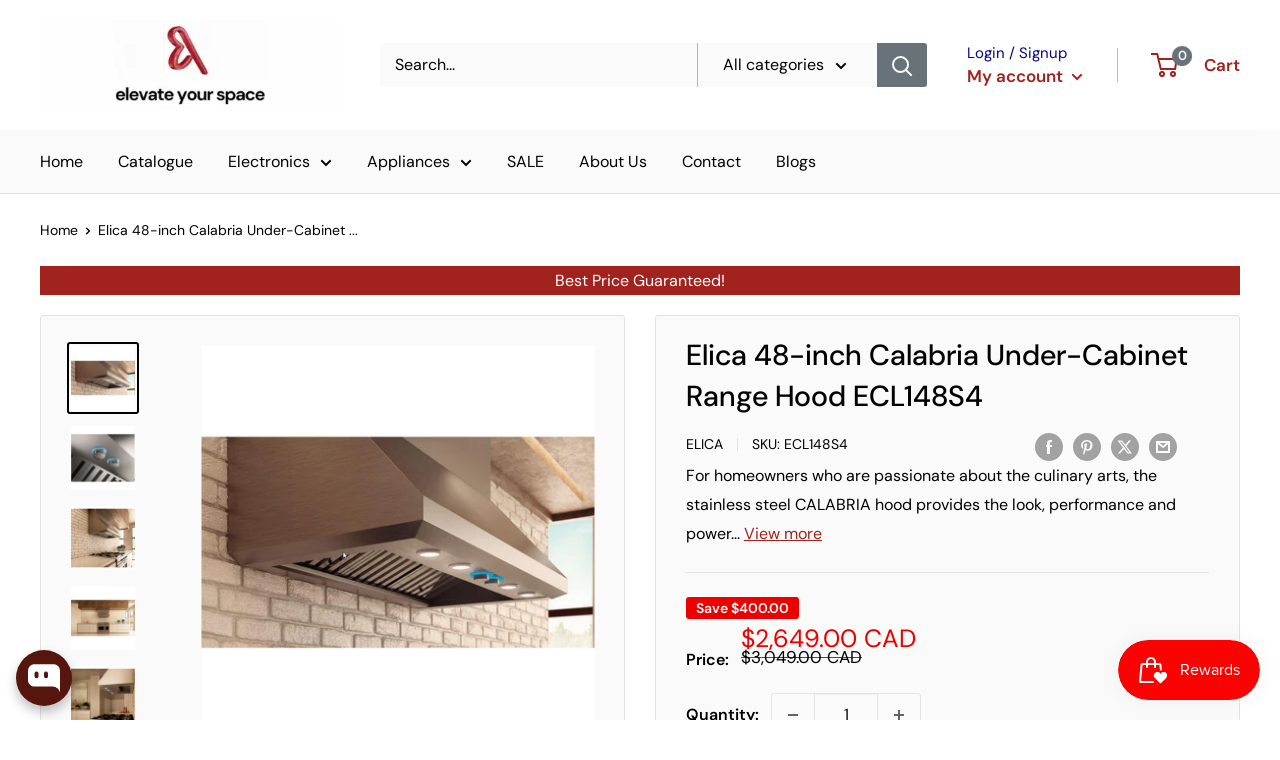

--- FILE ---
content_type: text/plain; charset=utf-8
request_url: https://d-ipv6.mmapiws.com/ant_squire
body_size: 163
content:
bramptonappliances.com;019bd469-4c97-764f-983b-20161926acd9:8105f6d75c239a05b132323a20b48151a04d9e8a

--- FILE ---
content_type: text/javascript
request_url: https://www.bramptonappliances.com/cdn/shop/t/7/assets/custom.js?v=19401421076521594431755779505
body_size: 2098
content:
function debounce(func,waitFor=500){var timeout;return function(){var context=this,args=arguments,later=function(){timeout=null,func.apply(context,args)};clearTimeout(timeout),timeout=setTimeout(later,waitFor)}}if(window.theme.pageType==="product"){let hideElement2=function(element,display="block"){var elDisplay=window.getComputedStyle(element).display;elDisplay===display&&(element.style.display="none")},toggleElement2=function(element,display="block"){var elDisplay=window.getComputedStyle(element).display;elDisplay==="none"?element.style.display=display:element.style.display="none"},toggleElementText2=function(element,hideText,showText){hideText&&showText&&(element.innerHTML===hideText?element.innerHTML=showText:element.innerHTML=hideText)},viewDescriptionBehavior2=function(){if(viewMoreBtn.length>0&&truncatedText.length>0&&completeText.length>0){toggleElement2(truncatedText[0],"inline"),toggleElement2(completeText[0],"inline"),toggleElementText2(viewMoreBtn[0],window.languages.viewMore,window.languages.viewLess);var productInfoElement=document.querySelector(".product-block-list__item--info .card");productInfoElement&&(document.querySelector(".product-block-list__wrapper").style.minHeight="".concat(productInfoElement.clientHeight,"px"))}},handleDesktopLearnMoreClick2=function(e){toggleElement2(rebateInfo[0]),e.stopPropagation()},handleMobileLearnMoreClick2=function(){scrollToWithOffSet2(rebates[0],100)},handleRebateInfoClick2=function(e){e.stopPropagation()},handleBodyClick2=function(){hideElement2(rebateInfo[0])},rebateBehavior2=function(){if(rebateLearnMore.length>0&&rebateInfo.length>0&&warehouseBody.length>0&&rebates.length>0){var isDesktop=window.matchMedia("screen and (min-width: 1000px)").matches,isMobile=window.matchMedia("screen and (max-width: 999px)").matches;isDesktop&&(rebateLearnMore[0].removeEventListener("click",handleMobileLearnMoreClick2),warehouseBody[0].addEventListener("click",handleBodyClick2),rebateLearnMore[0].addEventListener("click",handleDesktopLearnMoreClick2),rebateInfo[0].addEventListener("click",handleRebateInfoClick2),rebateLearnMore[0].addEventListener("keyup",function(event){event.keyCode===13&&handleDesktopLearnMoreClick2()})),isMobile&&(rebateLearnMore[0].removeEventListener("click",handleDesktopLearnMoreClick2),rebateInfo[0].removeEventListener("click",handleRebateInfoClick2),rebateLearnMore[0].addEventListener("click",handleMobileLearnMoreClick2),rebateLearnMore[0].addEventListener("keyup",function(event){event.keyCode===13&&handleMobileLearnMoreClick2()}))}},scrollToWithOffSetListener2=function(link,content,offset){link.addEventListener("click",function(){scrollToWithOffSet2(content,offset)}),link.addEventListener("keyup",function(event){event.keyCode===13&&scrollToWithOffSet2(content,offset)})},scrollToWithOffSet2=function(content,offset){window.scrollTo({top:getTopPosition2(content)-offset,behavior:"smooth"})},getTopPosition2=function(content){var rect=content.getBoundingClientRect(),scrollTop=window.pageYOffset||document.documentElement.scrollTop;return rect.top+scrollTop};var hideElement=hideElement2,toggleElement=toggleElement2,toggleElementText=toggleElementText2,viewDescriptionBehavior=viewDescriptionBehavior2,handleDesktopLearnMoreClick=handleDesktopLearnMoreClick2,handleMobileLearnMoreClick=handleMobileLearnMoreClick2,handleRebateInfoClick=handleRebateInfoClick2,handleBodyClick=handleBodyClick2,rebateBehavior=rebateBehavior2,scrollToWithOffSetListener=scrollToWithOffSetListener2,scrollToWithOffSet=scrollToWithOffSet2,getTopPosition=getTopPosition2,viewMoreBtn=document.getElementsByClassName("product-form__rebate-view-more-btn"),truncatedText=document.getElementsByClassName("product-meta__truncated-description"),completeText=document.getElementsByClassName("product-meta__complete-text");viewMoreBtn.length>0&&truncatedText.length>0&&completeText.length>0&&(viewMoreBtn[0].addEventListener("click",function(){viewDescriptionBehavior2()}),viewMoreBtn[0].addEventListener("keyup",function(event){event.keyCode===13&&viewDescriptionBehavior2()}));var rebateLearnMore=document.getElementsByClassName("product-form__rebate-learn"),rebateInfo=document.getElementsByClassName("product-form__rebate-info"),rebates=document.getElementsByClassName("product-form__rebates"),warehouseBody=document.getElementsByClassName("warehouse--v1"),debouncedRebateBehavior=debounce(rebateBehavior2);window.addEventListener("resize",debouncedRebateBehavior),window.addEventListener("load",rebateBehavior2);var productTabsSection=document.getElementById("product-tabs-section");if(productTabsSection){var productTabsoptions=JSON.parse(productTabsSection.getAttribute("data-section-settings")),productTabsMenu=document.getElementsByClassName("product_tabs__titles"),header=document.getElementById("shopify-section-header");if(productTabsMenu.length>0&&header){var productTabsMenuOffsetTop=getTopPosition2(productTabsMenu[0]);window.addEventListener("scroll",function(e){this.window.innerWidth>999&&(window.pageYOffset>productTabsMenuOffsetTop-200?(header.classList.add("hide-header-desktop"),productTabsMenu[0].classList.add("tabs-titles-sticky"),rebateInfo.length>0&&(rebateInfo[0].style.display="none")):header.style.opacity==0&&(header.classList.remove("hide-header-desktop"),productTabsMenu[0].classList.remove("tabs-titles-sticky")))})}var featuresLink=document.getElementById("features-title"),featuresContent=document.getElementById("product-features"),specsLink=document.getElementById("specs-title"),specsContent=document.getElementById("product-specs"),documentsLink=document.getElementById("documents-title"),documentsContent=document.getElementById("product-documents"),associatedProductsLink=document.getElementById("associated-products-title"),associatedProductsContent=document.getElementById("product-associated-products"),backToProductInfoMenuBtn=document.getElementsByClassName("product_tabs__menu-btn"),productInfoMenu=document.getElementById("product-info-menu");if(featuresLink&&featuresContent&&scrollToWithOffSetListener2(featuresLink,featuresContent,productTabsoptions.defaultOffset),specsLink&&specsContent&&scrollToWithOffSetListener2(specsLink,specsContent,productTabsoptions.defaultOffset),documentsLink&&documentsContent&&scrollToWithOffSetListener2(documentsLink,documentsContent,productTabsoptions.defaultOffset),associatedProductsLink&&associatedProductsContent&&scrollToWithOffSetListener2(associatedProductsLink,associatedProductsContent,productTabsoptions.defaultOffset),backToProductInfoMenuBtn.length>0&&productInfoMenu)for(var i=0;i<backToProductInfoMenuBtn.length;i++)scrollToWithOffSetListener2(backToProductInfoMenuBtn.item(i),productInfoMenu,productTabsoptions.defaultOffset)}const productForm=document.querySelector('form[action*="/cart/add"]'),newAction=productForm.action.replace("/add","");if(productForm){let displayValidationMessage2=function(elements){Array.from(elements).forEach(element=>{element.style.display="block"})},handleNoneForCheckbox2=function(input,elements){input.hasAttribute("none")&&input.classList.contains("checkbox")?removeAllButNone2(elements):input.classList.contains("checkbox")&&removeNone2(elements)},removeNone2=function(parentEl){Array.from(parentEl).forEach(input=>{input.hasAttribute("none")&&(input.checked=!1)})},removeAllButNone2=function(parentEl){Array.from(parentEl).forEach(input=>{input.hasAttribute("none")||(input.checked=!1)})};var displayValidationMessage=displayValidationMessage2,handleNoneForCheckbox=handleNoneForCheckbox2,removeNone=removeNone2,removeAllButNone=removeAllButNone2;const validateInstallationProducts=document.getElementsByClassName("installation product-form__validate-products"),validateWarrantyProducts=document.getElementsByClassName("warranty product-form__validate-products"),isInstallationValidating=validateInstallationProducts.length>0,isWarrantyValidating=validateWarrantyProducts.length>0,warrantyDropdownSelect=document.getElementById("add-to-cart-products__dropdown");let installationInputHasChanged=!1,warrantyInputHasChanged=!1,isInstallationValidated=!1,isWarrantyValidated=!1;if(isInstallationValidating){const installationInputs=document.getElementsByClassName("installation add-to-cart-product__checkbox");Array.from(installationInputs).forEach(input=>{input.addEventListener("change",()=>{handleNoneForCheckbox2(input,installationInputs),installationInputHasChanged=!0})})}if(isWarrantyValidating){const warrantyInputs=document.getElementsByClassName("warranty add-to-cart-product__checkbox");Array.from(warrantyInputs).forEach(input=>{input.addEventListener("change",()=>{handleNoneForCheckbox2(input,warrantyInputs),warrantyInputHasChanged=!0})}),warrantyDropdownSelect!==null&&warrantyDropdownSelect.addEventListener("change",()=>{warrantyInputHasChanged=!0})}productForm.addEventListener("submit",function(e){if(e.preventDefault(),isInstallationValidating||isWarrantyValidating){if(isInstallationValidating&&!isInstallationValidated&&!installationInputHasChanged&&(displayValidationMessage2(validateInstallationProducts),isInstallationValidated=!0,!isWarrantyValidating||warrantyInputHasChanged))return;if(isWarrantyValidating&&!isWarrantyValidated&&!warrantyInputHasChanged){displayValidationMessage2(validateWarrantyProducts),isWarrantyValidated=!0;return}}var checkboxes=document.getElementsByClassName("add-to-cart-product__checkbox"),addToCartProducts=[];for(checkbox of checkboxes)if(checkbox.checked&&checkbox.getAttribute("data-variant")){var productToAdd={id:checkbox.getAttribute("data-variant"),quantity:"1"};addToCartProducts.push(productToAdd)}if(warrantyDropdownSelect!==null){var selectedOption=warrantyDropdownSelect.options[warrantyDropdownSelect.selectedIndex],dataVariant=selectedOption.getAttribute("data-variant");if(dataVariant!=""){var productToAdd={id:dataVariant,quantity:"1"};addToCartProducts.push(productToAdd)}}let formData=new FormData(productForm);var products=[...addToCartProducts,{id:formData.get("id"),quantity:formData.get("quantity")}];fetch("/cart/add.js",{headers:{"Content-Type":"application/json"},body:JSON.stringify({items:products}),method:"POST"}).then(response=>(location.href=newAction,response.json())).catch(error=>{console.error("Error:",error)})})}const p=document.querySelector("syndigo-powerpage");p&&p.addEventListener("content",function(ev){ev.detail.hasContent||p.remove()}),window.onload=()=>{var loadbeeContainer=document.querySelector("#product-manufacturer-loadbee");loadbeeContainer&&setTimeout(()=>{loadbeeContainer.querySelector(".loadbeeTabContent").children.length>0&&(loadbeeContainer.style.display="block")},1e3)}}document.addEventListener("DOMContentLoaded",function(){const breadcrumbList=document.querySelector(".breadcrumb__list");if(!breadcrumbList)return;const isCollectionPage=window.location.pathname.includes("/collections/"),isProductPage=window.location.pathname.includes("/products/");if(isCollectionPage){const collectionTitle=document.querySelector("h1")?.innerText||"",collectionUrl=window.location.pathname;collectionTitle&&collectionUrl&&(localStorage.setItem("lastCollectionTitle",collectionTitle),localStorage.setItem("lastCollectionUrl",collectionUrl))}if(isProductPage){const lastTitle=localStorage.getItem("lastCollectionTitle"),lastUrl=localStorage.getItem("lastCollectionUrl");if(!lastTitle||!lastUrl||breadcrumbList.querySelector(".breadcrumb__item a[href*='/collections/']"))return;const li=document.createElement("li");li.className="breadcrumb__item",li.innerHTML=`
      <a class="breadcrumb__link link" href="${lastUrl}">${lastTitle}</a>
      <svg class="icon"><use xlink:href="#icon-arrow-right"></use></svg>
    `,breadcrumbList.insertBefore(li,breadcrumbList.lastElementChild)}});
//# sourceMappingURL=/cdn/shop/t/7/assets/custom.js.map?v=19401421076521594431755779505
